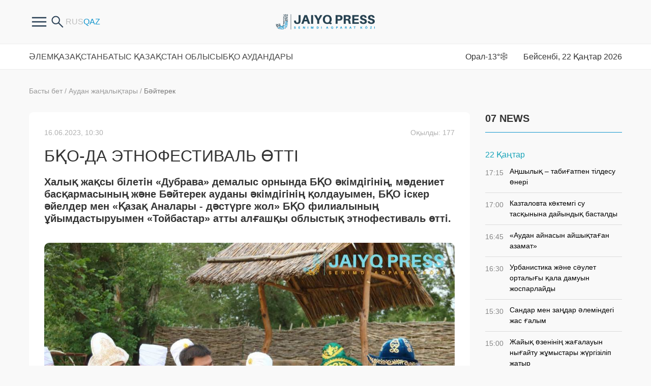

--- FILE ---
content_type: text/html; charset=UTF-8
request_url: https://zhaikpress.kz/kk/regionnews/bko-da-etnofestival-otti/
body_size: 11230
content:
<!doctype html>
<html lang="kk">
<head>
<meta http-equiv="Content-Type" content="text/html; charset=UTF-8"/>
<meta name="viewport" content="width=device-width, initial-scale=1, user-scalable=no">
<meta name="google-site-verification" content="X2mQYBuLJqiiWbdD7zJe86YTbs60IyGzbPT9q9EH1JM" />
<meta name="yandex-verification" content="dc6aa432ba092f66" />
<title>Жайық Пресс - БҚО-да этнофестиваль өтті - официальные новости ЗКО</title><meta name="description" content="Халық жақсы білетін «Дубрава» демалыс орнында БҚО әкімдігінің, мәдениет басқармасының және Бәйтерек ауданы әкімдігінің қолдауымен, БҚО іскер әйелдер мен «Қазақ Аналары - дәстүрге жол» БҚО филиалының ұйымдастыруымен «Тойбастар» атты алғашқы"><meta name="keywords" content="Smart Uralsk Басты слайдер Бәйтерек Облыс жаңалықтары Соңғы жаңалықтар Бәйтерек ауданы БҚО-да этнофестиваль өтті этнофестиваль">    
<meta property="og:title" content="БҚО-да этнофестиваль өтті"/>
<meta property="og:type" content="article"/>
<meta property="og:url" content="https://zhaikpress.kz/kk/regionnews/bko-da-etnofestival-otti/"/>
<meta property="og:image" content="https://zhaikpress.kz/wp-content/oraloniri/news/img/2023/06/ZHP-etnofestival-4.jpg"/>
<meta property="og:site_name" content="Жайық Пресс"/>
<meta property="og:description" content="Халық жақсы білетін «Дубрава» демалыс орнында БҚО әкімдігінің, мәдениет басқармасының және Бәйтерек ауданы әкімдігінің қолдауымен, БҚО іскер әйелдер мен «Қазақ Аналары - дәстүрге жол» БҚО филиалының ұйымдастыруымен «Тойбастар» атты алғашқы"/>
<meta property="article:published_time" content="2023-06-16T10:30:21+0500"/>
<meta property="article:author:username" content="Динара Насыр" />
<meta property="article:section" content="Smart Uralsk" />
<meta property="article:section" content="Басты слайдер" />
<meta property="article:section" content="Бәйтерек" />
<meta property="article:section" content="Облыс жаңалықтары" />
<meta property="article:section" content="Соңғы жаңалықтар" />
<meta property="article:tag" content="Бәйтерек ауданы" />
<meta property="article:tag" content="БҚО-да этнофестиваль өтті" />
<meta property="article:tag" content="этнофестиваль" />
<meta property="og:image:secure_url" content="https://zhaikpress.kz/wp-content/oraloniri/news/img/2023/06/ZHP-etnofestival-4-854x600.jpg">
<link rel="shortcut icon" href="https://zhaikpress.kz/wp-content/themes/zhaik_2024/favicon.ico">
<link href="https://fonts.googleapis.com/css?family=PT+Sans" rel="stylesheet">
<!-- <link rel="stylesheet" href="https://zhaikpress.kz/wp-content/themes/zhaik_2024/colorbox.css"> -->
<!-- <link rel="stylesheet" href="https://zhaikpress.kz/wp-content/themes/zhaik_2024/css/bootstrap.min.css"> -->
<!-- <link rel="stylesheet" href="https://zhaikpress.kz/wp-content/themes/zhaik_2024/css/fontawesome.min.css"> -->
<!-- <link rel="stylesheet" href="https://zhaikpress.kz/wp-content/themes/zhaik_2024/css/main.css"> --> 
<!-- <link rel="stylesheet" href="https://zhaikpress.kz/wp-content/themes/zhaik_2024/css/mainMobile.css"> -->
<!-- <link rel="stylesheet" href="https://zhaikpress.kz/wp-content/themes/zhaik_2024/css/size.css"> -->
<!-- <link rel="stylesheet" href="https://zhaikpress.kz/wp-content/themes/zhaik_2024/js/slick/slick.css"> -->
<link rel="stylesheet" type="text/css" href="//zhaikpress.kz/wp-content/cache/wpfc-minified/2d45kr8/od97.css" media="all"/>
<script src="https://ajax.googleapis.com/ajax/libs/jquery/1.12.4/jquery.min.js"></script>
<script src='//zhaikpress.kz/wp-content/cache/wpfc-minified/7z55coc1/od97.js' type="text/javascript"></script>
<!-- <script src="https://zhaikpress.kz/wp-content/themes/zhaik_2024/js/bootstrap.bundle.min.js"></script> -->
<!-- <script src="https://zhaikpress.kz/wp-content/themes/zhaik_2024/js/fontawesome.min.js"></script> -->
<!-- <script src="https://zhaikpress.kz/wp-content/themes/zhaik_2024/js/slick/slick.min.js"></script> -->
<!-- <script src="https://zhaikpress.kz/wp-content/themes/zhaik_2024/js/main.js"></script> -->
<!-- This site is optimized with the Yoast SEO plugin v3.3.4 - https://yoast.com/wordpress/plugins/seo/ -->
<link rel="canonical" href="https://zhaikpress.kz/kk/regionnews/bko-da-etnofestival-otti/" />
<meta name="twitter:card" content="summary" />
<meta name="twitter:description" content="Халық жақсы білетін «Дубрава» демалыс орнында БҚО әкімдігінің, мәдениет басқармасының және Бәйтерек ауданы әкімдігінің қолдауымен, БҚО іскер әйелдер мен «Қазақ Аналары - дәстүрге жол» БҚО филиалының ұйымдастыруымен «Тойбастар» атты алғашқы облыстық этнофестиваль өтті. Ұлы даламыздың дәстүр-салты мен қазақы қалпымызды сақтап қалу, келешек ұрпағымызға ата-бабамыздан келе жатырған дәстүрімізді жалғастыру, жаңарту, жаңғырту мақсатында өктен шараға Орал қаласы [&hellip;]" />
<meta name="twitter:title" content="БҚО-да этнофестиваль өтті - Жайық Пресс" />
<meta name="twitter:image" content="https://zhaikpress.kz/wp-content/oraloniri/news/img/2023/06/ZHP-etnofestival-4.jpg" />
<!-- / Yoast SEO plugin. -->
<link rel='https://api.w.org/' href='https://zhaikpress.kz/wp-json/' />
<link rel="EditURI" type="application/rsd+xml" title="RSD" href="https://zhaikpress.kz/xmlrpc.php?rsd" />
<link rel="wlwmanifest" type="application/wlwmanifest+xml" href="https://zhaikpress.kz/wp-includes/wlwmanifest.xml" /> 
<link rel='shortlink' href='https://zhaikpress.kz/?p=265515' />
<link rel="alternate" type="application/json+oembed" href="https://zhaikpress.kz/wp-json/oembed/1.0/embed?url=https%3A%2F%2Fzhaikpress.kz%2Fkk%2Fregionnews%2Fbko-da-etnofestival-otti%2F" />
<link rel="alternate" type="text/xml+oembed" href="https://zhaikpress.kz/wp-json/oembed/1.0/embed?url=https%3A%2F%2Fzhaikpress.kz%2Fkk%2Fregionnews%2Fbko-da-etnofestival-otti%2F&#038;format=xml" />
<script type="text/javascript">
var ajaxurl = "https://zhaikpress.kz/wp-admin/admin-ajax.php";
</script><link rel="icon" href="https://zhaikpress.kz/wp-content/oraloniri/news/img/2020/06/favicon.png" sizes="32x32" />
<link rel="icon" href="https://zhaikpress.kz/wp-content/oraloniri/news/img/2020/06/favicon.png" sizes="192x192" />
<link rel="apple-touch-icon-precomposed" href="https://zhaikpress.kz/wp-content/oraloniri/news/img/2020/06/favicon.png" />
<meta name="msapplication-TileImage" content="https://zhaikpress.kz/wp-content/oraloniri/news/img/2020/06/favicon.png" />
<style>
.latest-news-sections .news-item,
.latest-news .news-item {
margin-bottom: 24px;
}
</style>
<!-- Google tag (gtag.js) -->
<script async src="https://www.googletagmanager.com/gtag/js?id=G-4DLVDBNQQ1"></script>
<script>
window.dataLayer = window.dataLayer || [];
function gtag(){dataLayer.push(arguments);}
gtag('js', new Date());
gtag('config', 'G-4DLVDBNQQ1');
</script>
</head>
<body>
<div class="header">
<div class="container">
<div class="row header-in">
<div class="header-item col-4 header-item-hasch">
<div class="headerfrstmenu">
<div class="buterbtn btnforfrsmenu">
<img src="https://zhaikpress.kz/wp-content/themes/zhaik_2024/images/buterbtn.png"/>
</div>
<ul class = "frsmenu"><li id="menu-item-300181" class="menu-item menu-item-type-post_type menu-item-object-page menu-item-300181"><a href="https://zhaikpress.kz/kk/sajt-erezhesi/">Біз туралы</a></li>
<li id="menu-item-300178" class="menu-item menu-item-type-post_type menu-item-object-page menu-item-300178"><a href="https://zhaikpress.kz/kk/sajt-erezhesi-2/">Сайт ережесi</a></li>
<li id="menu-item-104312" class="menu-item menu-item-type-post_type menu-item-object-page menu-item-104312"><a href="https://zhaikpress.kz/ru/reklama-old/">Сайттағы жарнама</a></li>
<li id="menu-item-301133" class="menu-item menu-item-type-taxonomy menu-item-object-catalog_news menu-item-301133"><a href="https://zhaikpress.kz/kk/catalog_news/antikorrupcionnaya-politika-kk/">Сыбайлас жемқорлыққа қарсы саясат</a></li>
<li id="menu-item-300182" class="menu-item menu-item-type-post_type menu-item-object-page menu-item-300182"><a href="https://zhaikpress.kz/kk/bajlanys/">Бізбен байланыс</a></li>
</ul>				</div>
<div class="search-form hidden-sm-down">
<form role="search" method="get" id="searchform" action="https://zhaikpress.kz/kk/" >
<input type="search" placeholder="Поиск" class="form-control search-control" value="" name="s" id="s" />
<button type="submit" id="searchsubmit" value="найти" class="btn search-button" />
<img src="https://zhaikpress.kz/wp-content/themes/zhaik_2024/images/search.png">
</button>
</form> 
<div class="btnsearchopen">
<img src="https://zhaikpress.kz/wp-content/themes/zhaik_2024/images/search.png">
</div>
</div>
<div class="langs">
<li class="lang-item lang-item-124 lang-item-ru lang-item-first no-translation"><a lang="ru-RU" hreflang="ru-RU" href="https://zhaikpress.kz/ru/">Русский</a></li>
<li class="lang-item lang-item-127 lang-item-kk current-lang"><a lang="kk-KZ" hreflang="kk-KZ" href="https://zhaikpress.kz/kk/regionnews/bko-da-etnofestival-otti/">Қазақ тілі</a></li>
</div>
</div>
<div class="header-item col-md-4 col-4 logo">
<a href="https://zhaikpress.kz/kk">
<picture>
<source media="(min-width: 768px)" srcset="https://zhaikpress.kz/wp-content/themes/zhaik_2024/images/logo/1logo-descn.png">
<img src="https://zhaikpress.kz/wp-content/themes/zhaik_2024/images/1logo.png">
</picture>
</a>
</div>
<div class="header-item col-md-4 col-4 header-item-hasch header-item-r">
<div class="top-menu-button col">
<div></div><div></div><div></div>
</div>
</div>
</div>
</div>
</div>
<div class="top-menu">
<div class="container">
<div class="row">
<ul class = "col top-menu-in"><li id="menu-item-154259" class="menu-item menu-item-type-taxonomy menu-item-object-catalog_news menu-item-154259"><a href="https://zhaikpress.kz/kk/catalog_news/alem-zhanalyktary/">Әлем</a></li>
<li id="menu-item-154261" class="menu-item menu-item-type-taxonomy menu-item-object-catalog_news menu-item-154261"><a href="https://zhaikpress.kz/kk/catalog_news/respublikalyk-zhanalyktar/">Қазақстан</a></li>
<li id="menu-item-154260" class="menu-item menu-item-type-taxonomy menu-item-object-catalog_news current-regionnews-ancestor current-menu-parent current-regionnews-parent menu-item-154260"><a href="https://zhaikpress.kz/kk/catalog_news/oblys-zhanalyktary/">Батыс Қазақстан облысы</a></li>
<li id="menu-item-292207" class="menu-item menu-item-type-post_type_archive menu-item-object-regionnews menu-item-has-children menu-item-292207"><a href="javascript:void(0);">БҚО аудандары</a>
<div class='sub-menu-wrap'><ul class='sub-menu'>
<li id="menu-item-292220" class="menu-item menu-item-type-taxonomy menu-item-object-catalog_region_news menu-item-292220"><a href="https://zhaikpress.kz/kk/catalog_region_news/akzhayik/">Ақжайық</a></li>
<li id="menu-item-292221" class="menu-item menu-item-type-taxonomy menu-item-object-catalog_region_news current-regionnews-ancestor current-menu-parent current-regionnews-parent menu-item-292221"><a href="https://zhaikpress.kz/kk/catalog_region_news/baiterek/">Бәйтерек</a></li>
<li id="menu-item-292222" class="menu-item menu-item-type-taxonomy menu-item-object-catalog_region_news menu-item-292222"><a href="https://zhaikpress.kz/kk/catalog_region_news/bokeyordasy/">Бөкей ордасы</a></li>
<li id="menu-item-292223" class="menu-item menu-item-type-taxonomy menu-item-object-catalog_region_news menu-item-292223"><a href="https://zhaikpress.kz/kk/catalog_region_news/borli/">Бөрлі</a></li>
<li id="menu-item-292224" class="menu-item menu-item-type-taxonomy menu-item-object-catalog_region_news menu-item-292224"><a href="https://zhaikpress.kz/kk/catalog_region_news/zhanakala/">Жаңақала</a></li>
<li id="menu-item-292225" class="menu-item menu-item-type-taxonomy menu-item-object-catalog_region_news menu-item-292225"><a href="https://zhaikpress.kz/kk/catalog_region_news/zhanibek/">Жәнібек</a></li>
<li id="menu-item-292226" class="menu-item menu-item-type-taxonomy menu-item-object-catalog_region_news menu-item-292226"><a href="https://zhaikpress.kz/kk/catalog_region_news/kaztalov/">Қазталов</a></li>
<li id="menu-item-292227" class="menu-item menu-item-type-taxonomy menu-item-object-catalog_region_news menu-item-292227"><a href="https://zhaikpress.kz/kk/catalog_region_news/karatobe/">Қаратөбе</a></li>
<li id="menu-item-292228" class="menu-item menu-item-type-taxonomy menu-item-object-catalog_region_news menu-item-292228"><a href="https://zhaikpress.kz/kk/catalog_region_news/syrym/">Сырым</a></li>
<li id="menu-item-292229" class="menu-item menu-item-type-taxonomy menu-item-object-catalog_region_news menu-item-292229"><a href="https://zhaikpress.kz/kk/catalog_region_news/taskala/">Тасқала</a></li>
<li id="menu-item-292230" class="menu-item menu-item-type-taxonomy menu-item-object-catalog_region_news menu-item-292230"><a href="https://zhaikpress.kz/kk/catalog_region_news/terekti/">Теректі</a></li>
<li id="menu-item-292231" class="menu-item menu-item-type-taxonomy menu-item-object-catalog_region_news menu-item-292231"><a href="https://zhaikpress.kz/kk/catalog_region_news/shyngyrlau/">Шыңғырлау</a></li>
</ul></div>
</li>
</ul>			<div class="col-auto tempinfo">
Орал<span class="temp__status">-13°</span><span class="weather__status weather__status__13d"></span>
</div>
<div class="col-auto timeact">
Бейсенбі, 22 Қаңтар 2026			</div>
</div>
</div>
</div>  <div class="container">
<div class="row">
<div class="col-lg-9 col-md-8 center-cont singBB">
<div id="singleNew" temscope="" itemtype="http://schema.org/NewsArticle">
<div class="singleCategory">
<a href="https://zhaikpress.kz/kk">Басты бет</a>
<span>/</span>
<a href="https://zhaikpress.kz/kk/regionnews/">Аудан жаңалықтары</a>
<span>/</span>
<a href="https://zhaikpress.kz/kk/catalog_region_news/baiterek/">Бәйтерек</a>
</div>
<div class="content-block">
<div class="singleHeader">
<div class="singleDate publishDT">16.06.2023, 10:30</div>
<div class="singleDate publishDT singleViews">
Оқылды: 177                        </div>
</div>
<h1 class="singleTitle" itemprop="headline">БҚО-да этнофестиваль өтті</h1>
<div class="singleContent">
<p><strong>Халық жақсы білетін «Дубрава» демалыс орнында БҚО әкімдігінің, мәдениет басқармасының және Бәйтерек ауданы әкімдігінің қолдауымен, БҚО іскер әйелдер мен «Қазақ Аналары - дәстүрге жол» БҚО филиалының ұйымдастыруымен «Тойбастар» атты алғашқы облыстық этнофестиваль өтті.</strong></p>
<p><img class="alignnone size-full wp-image-265518" src="https://zhaikpress.kz/wp-content/oraloniri/news/img/2023/06/ZHP-etnofestival-3.jpg" alt="ЖП этнофестиваль (3)" width="1020" height="680" srcset="https://zhaikpress.kz/wp-content/oraloniri/news/img/2023/06/ZHP-etnofestival-3-120x80.jpg 120w, https://zhaikpress.kz/wp-content/oraloniri/news/img/2023/06/ZHP-etnofestival-3-350x233.jpg 350w, https://zhaikpress.kz/wp-content/oraloniri/news/img/2023/06/ZHP-etnofestival-3-768x512.jpg 768w, https://zhaikpress.kz/wp-content/oraloniri/news/img/2023/06/ZHP-etnofestival-3-600x400.jpg 600w, https://zhaikpress.kz/wp-content/oraloniri/news/img/2023/06/ZHP-etnofestival-3.jpg 1020w" sizes="(max-width: 1020px) 100vw, 1020px" /></p>
<p>Ұлы даламыздың дәстүр-салты мен қазақы қалпымызды сақтап қалу, келешек ұрпағымызға ата-бабамыздан келе жатырған дәстүрімізді жалғастыру, жаңарту, жаңғырту мақсатында өктен шараға Орал қаласы мен облыстың жеті ауданынан 30 шақты қолөнерші қатысып, өнімдерін ұсынды.</p>
<p><img class="alignnone size-full wp-image-265519" src="https://zhaikpress.kz/wp-content/oraloniri/news/img/2023/06/ZHP-etnofestival-1.jpg" alt="ЖП этнофестиваль (1)" width="1020" height="680" srcset="https://zhaikpress.kz/wp-content/oraloniri/news/img/2023/06/ZHP-etnofestival-1-120x80.jpg 120w, https://zhaikpress.kz/wp-content/oraloniri/news/img/2023/06/ZHP-etnofestival-1-350x233.jpg 350w, https://zhaikpress.kz/wp-content/oraloniri/news/img/2023/06/ZHP-etnofestival-1-768x512.jpg 768w, https://zhaikpress.kz/wp-content/oraloniri/news/img/2023/06/ZHP-etnofestival-1-600x400.jpg 600w, https://zhaikpress.kz/wp-content/oraloniri/news/img/2023/06/ZHP-etnofestival-1.jpg 1020w" sizes="(max-width: 1020px) 100vw, 1020px" /></p>
<p>Фестиваль «Назерке»халық биі ансамблінің «Тойдуман» биімен ашылды. Кейін сөз алған Бәйтерек ауданы әкімі Марат Тоқжанов қазіргі таңда табиғи өнімдердің нарықта жоғары сұранысқа ие екенін, бүгінгі шараның мақсаты тек дәстүрді жалғастыру ғана емес, он саусағынан өнер тамған іскер, ісмерлердің басын біріктіру, тәжірибе алмасып, шеберлердің кәсіптерінің өркендеуіне жол ашу, жағдай жасау екенін түсіндірсе, БҚО іскер әйелдер кеңесінің төрағасы Ляна Тұрсынова қатысушыларға алғысын айтты.</p>
<p><img class="alignnone size-full wp-image-265522" src="https://zhaikpress.kz/wp-content/oraloniri/news/img/2023/06/ZHP-etnofestival-5.jpg" alt="ЖП этнофестиваль (5)" width="1020" height="680" srcset="https://zhaikpress.kz/wp-content/oraloniri/news/img/2023/06/ZHP-etnofestival-5-120x80.jpg 120w, https://zhaikpress.kz/wp-content/oraloniri/news/img/2023/06/ZHP-etnofestival-5-350x233.jpg 350w, https://zhaikpress.kz/wp-content/oraloniri/news/img/2023/06/ZHP-etnofestival-5-768x512.jpg 768w, https://zhaikpress.kz/wp-content/oraloniri/news/img/2023/06/ZHP-etnofestival-5-600x400.jpg 600w, https://zhaikpress.kz/wp-content/oraloniri/news/img/2023/06/ZHP-etnofestival-5.jpg 1020w" sizes="(max-width: 1020px) 100vw, 1020px" /></p>
<p>- Ұлттық өнім мен дәстүрлерді дәріптейтін мұндай шаралар халық ауызбірлігін нығайтып, болашақта өзге өңірлерге үлгілі облыс болуға септігін тигізеді. Осы шара болашақта эстафета түрінде басқа аудандар да жалғасын тапса нұр үстіне нұр болар еді, - деп ұсыныс білдірді БҚО қоғамдық даму басқармасының басшысы Нұрділдә Ораз.</p>
<p>Этнофестивальдің одан кейінгі концерттік бөлігінде Ғ. Құрманғалиев атындағы облыстық филармония өнерпаздары өз өнерлерін ортаға салып, қонақтарға ерекше әсер сыйлады.</p>
<p><img class="alignnone size-full wp-image-265524" src="https://zhaikpress.kz/wp-content/oraloniri/news/img/2023/06/ZHP-etnofestival-4.jpg" alt="ЖП этнофестиваль (4)" width="1020" height="680" srcset="https://zhaikpress.kz/wp-content/oraloniri/news/img/2023/06/ZHP-etnofestival-4-120x80.jpg 120w, https://zhaikpress.kz/wp-content/oraloniri/news/img/2023/06/ZHP-etnofestival-4-350x233.jpg 350w, https://zhaikpress.kz/wp-content/oraloniri/news/img/2023/06/ZHP-etnofestival-4-768x512.jpg 768w, https://zhaikpress.kz/wp-content/oraloniri/news/img/2023/06/ZHP-etnofestival-4-600x400.jpg 600w, https://zhaikpress.kz/wp-content/oraloniri/news/img/2023/06/ZHP-etnofestival-4.jpg 1020w" sizes="(max-width: 1020px) 100vw, 1020px" /></p>
<p>Аталмыш шараның қызған тұсы құда түсу, беташар, шашбау тағы сынды ұлттық дәстүрлер қойылымы мен сән үлгілері дефилесі болды.</p>
<p>Дефиледе Ақжайық ауданынан Жанна Шәкірбаева, Бәйтерек ауданынан Азиза Бисан, Қарлығаш Хамидоллақызы, Теректіден Жамиля мен Құндыздың, Орал қаласынан Гүлім Еңсегенова қазақы нақышта тіккен этно топтамаларын ұсынды.</p>
<p>Сондай-ақ әр өңірдің іскер әйелдерінің қатысуымен «Дубраваның» алаңында тігілген киіз үйлер мен террассада тойбастарға арналған қолөнер бұйымдарының көрмесі өтті.</p>
<p>Онда түрлі өнімдердің кең ассортименті ұсынылды.</p>
<p>Соның ішінде: қазақша оюлы көрпе-көпшік, құрақ көрпелер, қоржындар, зергерлік бұйымдар, шоколад, ұн және сүт өнімдері, бонбоньеркалар, ағаш астау-табақтар, қуыршақтар, декоративті картиналар тағы басқасы бар.</p>
<p>Фестиваль соңында қатысушылар шеберлік сағатын өткізіп, тәжірибе алмасты.</p>
<p style="text-align: right;"><strong>Нұрсәуле Әбілпейсова,</strong></p>
<p style="text-align: right;"><strong>Бәйтерек ауданы</strong></p>
<p style="text-align: right;"><strong>zhaikpress.kz</strong></p>
<p style="text-align: left;"><img class="alignnone size-full wp-image-265530" src="https://zhaikpress.kz/wp-content/oraloniri/news/img/2023/06/ZHP-etnofestival-1-1.jpg" alt="ЖП этнофестиваль (1)" width="1020" height="680" srcset="https://zhaikpress.kz/wp-content/oraloniri/news/img/2023/06/ZHP-etnofestival-1-1-120x80.jpg 120w, https://zhaikpress.kz/wp-content/oraloniri/news/img/2023/06/ZHP-etnofestival-1-1-350x233.jpg 350w, https://zhaikpress.kz/wp-content/oraloniri/news/img/2023/06/ZHP-etnofestival-1-1-768x512.jpg 768w, https://zhaikpress.kz/wp-content/oraloniri/news/img/2023/06/ZHP-etnofestival-1-1-600x400.jpg 600w, https://zhaikpress.kz/wp-content/oraloniri/news/img/2023/06/ZHP-etnofestival-1-1.jpg 1020w" sizes="(max-width: 1020px) 100vw, 1020px" /> <img class="alignnone size-full wp-image-265531" src="https://zhaikpress.kz/wp-content/oraloniri/news/img/2023/06/ZHP-etnofestival-2-1.jpg" alt="ЖП этнофестиваль (2)" width="1020" height="680" srcset="https://zhaikpress.kz/wp-content/oraloniri/news/img/2023/06/ZHP-etnofestival-2-1-120x80.jpg 120w, https://zhaikpress.kz/wp-content/oraloniri/news/img/2023/06/ZHP-etnofestival-2-1-350x233.jpg 350w, https://zhaikpress.kz/wp-content/oraloniri/news/img/2023/06/ZHP-etnofestival-2-1-768x512.jpg 768w, https://zhaikpress.kz/wp-content/oraloniri/news/img/2023/06/ZHP-etnofestival-2-1-600x400.jpg 600w, https://zhaikpress.kz/wp-content/oraloniri/news/img/2023/06/ZHP-etnofestival-2-1.jpg 1020w" sizes="(max-width: 1020px) 100vw, 1020px" /> <img class="alignnone size-full wp-image-265532" src="https://zhaikpress.kz/wp-content/oraloniri/news/img/2023/06/ZHP-etnofestival-3-1.jpg" alt="ЖП этнофестиваль (3)" width="1020" height="680" srcset="https://zhaikpress.kz/wp-content/oraloniri/news/img/2023/06/ZHP-etnofestival-3-1-120x80.jpg 120w, https://zhaikpress.kz/wp-content/oraloniri/news/img/2023/06/ZHP-etnofestival-3-1-350x233.jpg 350w, https://zhaikpress.kz/wp-content/oraloniri/news/img/2023/06/ZHP-etnofestival-3-1-768x512.jpg 768w, https://zhaikpress.kz/wp-content/oraloniri/news/img/2023/06/ZHP-etnofestival-3-1-600x400.jpg 600w, https://zhaikpress.kz/wp-content/oraloniri/news/img/2023/06/ZHP-etnofestival-3-1.jpg 1020w" sizes="(max-width: 1020px) 100vw, 1020px" /></p>
</div>
<div class="singleFooter">
<div class="singleAuthor"></div>
<div class="singleTags"><a href="https://zhaikpress.kz/kk/post_tag/bajterek-audany/" rel="tag">Бәйтерек ауданы</a><a href="https://zhaikpress.kz/kk/post_tag/bko-da-etnofestival-otti/" rel="tag">БҚО-да этнофестиваль өтті</a><a href="https://zhaikpress.kz/kk/post_tag/etnofestival/" rel="tag">этнофестиваль</a></div>
<div class="singleShare">
<div class="share42init" data-url="https://zhaikpress.kz/kk/regionnews/bko-da-etnofestival-otti/" data-title="БҚО-да этнофестиваль өтті"></div>
<script type="text/javascript" src="https://zhaikpress.kz/wp-content/themes/zhaik_2024/share42/share42.js"></script>
</div>
<div class="clearfix"></div>
</div>
</div>
</div>
<div class="more-info-tx">
Узнайте первым о важных новостях Западного Казахстана на нашей странице <br />
в <a href="https://www.instagram.com/zhaikpress" target="_blank">Instagram</a>  и нашем <a href="https://t.me/zhaikpress" target="_blank">Telegram</a> - канале 
</div>
<!-- BANNER begin ------------------------------------------------------>
<div class="banners section banners-f">
<div class="banner">
<img width="867" height="200" src="https://zhaikpress.kz/wp-content/oraloniri/news/img/2025/05/12.jpg" class="attachment-wpbs-featured-recent size-wpbs-featured-recent wp-post-image" alt="жаналык" srcset="https://zhaikpress.kz/wp-content/oraloniri/news/img/2025/05/12-350x81.jpg 350w, https://zhaikpress.kz/wp-content/oraloniri/news/img/2025/05/12-768x177.jpg 768w, https://zhaikpress.kz/wp-content/oraloniri/news/img/2025/05/12.jpg 867w" sizes="(max-width: 867px) 100vw, 867px" />													</div>
<div class="banner">
<img width="867" height="200" src="https://zhaikpress.kz/wp-content/oraloniri/news/img/2024/12/gazetke-zhazylu-kazaksha.jpg" class="attachment-wpbs-featured-recent size-wpbs-featured-recent wp-post-image" alt="газетке жазылу қазақша" srcset="https://zhaikpress.kz/wp-content/oraloniri/news/img/2024/12/gazetke-zhazylu-kazaksha-350x81.jpg 350w, https://zhaikpress.kz/wp-content/oraloniri/news/img/2024/12/gazetke-zhazylu-kazaksha-768x177.jpg 768w, https://zhaikpress.kz/wp-content/oraloniri/news/img/2024/12/gazetke-zhazylu-kazaksha.jpg 867w" sizes="(max-width: 867px) 100vw, 867px" />													</div>
</div>
<!-- BANNER end ------------------------------------------------------>
</div>
<div class="col-lg-3 col-md-4 rightsidebar">
<!-- BANNER begin ------------------------------------------------------>
<!-- BANNER end ------------------------------------------------------>
<div class="na-last-novosti">
<div class="sectionHeader">
<h3 class="sidebar-title">07 NEWS</h3>
</div>
<div class="clearfix"></div>
<div class="podnyam">
<div class="day"><div class="date">22 Қаңтар</div><div class="posts">			<div id="divMobile" class="newsBlack" >
<a href="https://zhaikpress.kz/kk/regionnews/anshylyk-tabigatpen-tildesu-oneri/"><span class="pro-datu">17:15 </span> Аңшылық – табиғатпен тілдесу өнері</a>
</div>
<div id="divMobile" class="newsBlack" >
<a href="https://zhaikpress.kz/kk/regionnews/kaztalovta-koktemgi-su-taskynyna-dajyndyk-bastaldy-2/"><span class="pro-datu">17:00 </span> Казталовта көктемгі су тасқынына дайындық басталды</a>
</div>
<div id="divMobile" class="newsBlack" >
<a href="https://zhaikpress.kz/kk/regionnews/audan-ajnasyn-ajshyktagan-azamat/"><span class="pro-datu">16:45 </span> «Аудан айнасын айшықтаған азамат»</a>
</div>
<div id="divMobile" class="newsBlack" >
<a href="https://zhaikpress.kz/kk/news/urbanistika-zhane-saulet-ortalygy-kala-damuyn-zhosparlajdy/"><span class="pro-datu">16:30 </span> Урбанистика және сәулет орталығы қала дамуын жоспарлайды</a>
</div>
<div id="divMobile" class="newsBlack" >
<a href="https://zhaikpress.kz/kk/news/sandar-men-zandar-alemindegi-zhas-galym/"><span class="pro-datu">15:30 </span> Сандар мен заңдар әлеміндегі жас ғалым</a>
</div>
<div id="divMobile" class="newsBlack" >
<a href="https://zhaikpress.kz/kk/news/zhajyk-ozeninin-zhagalauyn-nygajtu-zhumystary-zhurgizilip-zhatyr/"><span class="pro-datu">15:00 </span> Жайық өзенінің жағалауын нығайту жұмыстары жүргізіліп жатыр</a>
</div>
<div id="divMobile" class="newsBlack" >
<a href="https://zhaikpress.kz/kk/news/bko-da-azamattardy-kabyldajtyn-zhana-uchaskelik-policiya-punkti-ashyldy/"><span class="pro-datu">14:45 </span> БҚО-да азаматтарды қабылдайтын жаңа учаскелік полиция пункті ашылды</a>
</div>
<div id="divMobile" class="newsBlack" >
<a href="https://zhaikpress.kz/kk/news/erten-oralda-terrorizmge-karsy-oku-zhattygu-otedi-2/"><span class="pro-datu">14:30 </span> Ертең Оралда терроризмге қарсы оқу-жаттығу өтеді</a>
</div>
<div id="divMobile" class="newsBlack" >
<a href="https://zhaikpress.kz/kk/regionnews/kaztalov-audanyndagy-bobekzhaj-kurdeli-zhondeuden-otti/"><span class="pro-datu">12:30 </span> Казталов ауданындағы бөбекжай күрделі жөндеуден өтті </a>
</div>
</div></div><div class="day"><div class="date">21 Қаңтар</div><div class="posts">			<div id="divMobile" class="newsBlack" >
<a href="https://zhaikpress.kz/kk/regionnews/zhondeu-turaly-nemese-kuryltajdagy-sozdi-kup-alar-shendi-kajda/"><span class="pro-datu">23:19 </span> Жөндеу туралы немесе құрылтайдағы сөзді құп алар шенді қайда?!</a>
</div>
<div id="divMobile" class="newsBlack" >
<a href="https://zhaikpress.kz/kk/regionnews/auylda-ashylgan-altyn-kasip-dinaras-food-el-igiligine-kyzmet-etude/"><span class="pro-datu">23:00 </span> Ауылда ашылған алтын кәсіп: «Dinara's food» ел игілігіне қызмет етуде</a>
</div>
<div id="divMobile" class="newsBlack" >
<a href="https://zhaikpress.kz/kk/regionnews/bolashak-pen-oral-arasyn-zhalgagan-avtobus/"><span class="pro-datu">21:00 </span> Болашақ пен Орал арасын жалғаған автобус </a>
</div>
<div id="divMobile" class="newsBlack" >
<a href="https://zhaikpress.kz/kk/regionnews/auyz-su-zhujesinin-zhumysymen-tanysty/"><span class="pro-datu">19:00 </span> Ауыз су жүйесінің жұмысымен танысты</a>
</div>
<div id="divMobile" class="newsBlack" >
<a href="https://zhaikpress.kz/kk/regionnews/borlilik-eriktiler-kajyrymdylyk-zhasady/"><span class="pro-datu">18:00 </span> Бөрлілік еріктілер қайырымдылық жасады</a>
</div>
<div id="divMobile" class="newsBlack" >
<a href="https://zhaikpress.kz/kk/regionnews/syrym-audanynda-120-nuktede-mal-kystatyluda/"><span class="pro-datu">17:45 </span> Сырым ауданында 120 нүктеде мал қыстатылуда</a>
</div>
<div id="divMobile" class="newsBlack" >
<a href="https://zhaikpress.kz/kk/regionnews/mektep-gazetinin-zharyk-korgenine-bir-zhyl-toldy/"><span class="pro-datu">17:30 </span> Мектеп газетінің жарық көргеніне бір жыл толды</a>
</div>
</div>
</div>
</div></div>
<!-- BANNER begin ------------------------------------------------------>
<!-- BANNER end ------------------------------------------------------>		</div>
</div>
</div>
<footer>
<div class="container">
<div class="footer-top row">
<div class="col-auto">
<picture>
<img src="https://zhaikpress.kz/wp-content/themes/zhaik_2024/images/logo/logo-desc-w.png">
</picture>
</div>
<div class="col-auto botme">
<ul class = "botmenu"><li class="menu-item menu-item-type-taxonomy menu-item-object-catalog_news menu-item-154259"><a href="https://zhaikpress.kz/kk/catalog_news/alem-zhanalyktary/">Әлем</a></li>
<li class="menu-item menu-item-type-taxonomy menu-item-object-catalog_news menu-item-154261"><a href="https://zhaikpress.kz/kk/catalog_news/respublikalyk-zhanalyktar/">Қазақстан</a></li>
<li class="menu-item menu-item-type-taxonomy menu-item-object-catalog_news current-regionnews-ancestor current-menu-parent current-regionnews-parent menu-item-154260"><a href="https://zhaikpress.kz/kk/catalog_news/oblys-zhanalyktary/">Батыс Қазақстан облысы</a></li>
<li class="menu-item menu-item-type-post_type_archive menu-item-object-regionnews menu-item-has-children menu-item-292207"><a href="javascript:void(0);">БҚО аудандары</a>
<div class='sub-menu-wrap'><ul class='sub-menu'>
<li class="menu-item menu-item-type-taxonomy menu-item-object-catalog_region_news menu-item-292220"><a href="https://zhaikpress.kz/kk/catalog_region_news/akzhayik/">Ақжайық</a></li>
<li class="menu-item menu-item-type-taxonomy menu-item-object-catalog_region_news current-regionnews-ancestor current-menu-parent current-regionnews-parent menu-item-292221"><a href="https://zhaikpress.kz/kk/catalog_region_news/baiterek/">Бәйтерек</a></li>
<li class="menu-item menu-item-type-taxonomy menu-item-object-catalog_region_news menu-item-292222"><a href="https://zhaikpress.kz/kk/catalog_region_news/bokeyordasy/">Бөкей ордасы</a></li>
<li class="menu-item menu-item-type-taxonomy menu-item-object-catalog_region_news menu-item-292223"><a href="https://zhaikpress.kz/kk/catalog_region_news/borli/">Бөрлі</a></li>
<li class="menu-item menu-item-type-taxonomy menu-item-object-catalog_region_news menu-item-292224"><a href="https://zhaikpress.kz/kk/catalog_region_news/zhanakala/">Жаңақала</a></li>
<li class="menu-item menu-item-type-taxonomy menu-item-object-catalog_region_news menu-item-292225"><a href="https://zhaikpress.kz/kk/catalog_region_news/zhanibek/">Жәнібек</a></li>
<li class="menu-item menu-item-type-taxonomy menu-item-object-catalog_region_news menu-item-292226"><a href="https://zhaikpress.kz/kk/catalog_region_news/kaztalov/">Қазталов</a></li>
<li class="menu-item menu-item-type-taxonomy menu-item-object-catalog_region_news menu-item-292227"><a href="https://zhaikpress.kz/kk/catalog_region_news/karatobe/">Қаратөбе</a></li>
<li class="menu-item menu-item-type-taxonomy menu-item-object-catalog_region_news menu-item-292228"><a href="https://zhaikpress.kz/kk/catalog_region_news/syrym/">Сырым</a></li>
<li class="menu-item menu-item-type-taxonomy menu-item-object-catalog_region_news menu-item-292229"><a href="https://zhaikpress.kz/kk/catalog_region_news/taskala/">Тасқала</a></li>
<li class="menu-item menu-item-type-taxonomy menu-item-object-catalog_region_news menu-item-292230"><a href="https://zhaikpress.kz/kk/catalog_region_news/terekti/">Теректі</a></li>
<li class="menu-item menu-item-type-taxonomy menu-item-object-catalog_region_news menu-item-292231"><a href="https://zhaikpress.kz/kk/catalog_region_news/shyngyrlau/">Шыңғырлау</a></li>
</ul></div>
</li>
</ul>			</div>
</div>
<div class="footer-bot row">
<div class="col-lg-4">
<span class="copyright">© 2024. «Zhaikpress.kz». ЖШС Барлық құқықтар қорғалған.</span>
<p>ҚР Ақпарат және коммуникациялар министрлігінің 30.01.2019 ж. № 17490-ИА куәлігі берілген.</p>
<p>Сайт материалдарын коммерциялық не басқа мақсатта толық немесе ішінара көшіруге тек сайт иесінің жазбаша келісімімен рұқсат етіледі.</p>
</div>
<div class="col-auto ml-auto mr-auto">
<p>Біз әлеуметтік желілерде </p>
<div class="socials-links">
<a class="social-ls-item social-ls-item-tt" href="https://www.tiktok.com/@jaiyq_press?_t=8gMbMfw4jaw&amp;_r=1"></a>
<a class="social-ls-item social-ls-item-fb" href="https://www.facebook.com/zhaikpress/"></a>
<a class="social-ls-item social-ls-item-tg" href="https://t.me/zhaikpress"></a>
<a class="social-ls-item social-ls-item-inst" href="https://instagram.com/zhaikpress?igshid=NDk5N2NlZjQ="></a>
<a class="social-ls-item social-ls-item-yt" href="https://www.youtube.com/@zhaikpresscenter"></a>
<a class="social-ls-item social-ls-item-vk" href="https://vk.com/zhaik_press"></a>
</div>
</div>
<div class="col-auto ml-auto">
<span class="wd"><a href="https://web-design.kz" target="_blank">Разработка сайта — Студия «Web-Design.kz»</a></span>
</div>
</div>
</div>
</footer>
<!-- end footer -->
<svg width="0" height="0" class="hidden">
<symbol viewBox="0 0 17 18" xmlns="http://www.w3.org/2000/svg" id="icon-search">
<path class="path" fill-rule="evenodd" clip-rule="evenodd" d="M13.228 2.32c3.026 3.094 3.026 8.109 0 11.202a7.63 7.63 0 0 1-10.958 0C-.757 10.43-.757 5.414 2.27 2.32a7.63 7.63 0 0 1 10.958 0zm.426 5.601c0-1.545-.577-3.09-1.73-4.268A5.824 5.824 0 0 0 7.75 1.884c-1.511 0-3.024.59-4.176 1.769a6.088 6.088 0 0 0-1.73 4.268c0 1.545.577 3.09 1.73 4.269l-.002.004a5.831 5.831 0 0 0 8.275.08l.078-.083v-.001a6.088 6.088 0 0 0 1.73-4.269z"></path>
<path class="path" d="M12.576 14.189a.958.958 0 0 1 0-1.333.908.908 0 0 1 1.304 0l-1.304 1.333zm2.56 2.644l-2.56-2.644 1.304-1.333 2.56 2.644-1.304 1.333zM16.44 15.5c.36.367.36.965 0 1.333a.908.908 0 0 1-1.303 0L16.44 15.5z"></path>
</symbol>
</svg>
<div class="y-metric">
<!-- Yandex.Metrika counter -->
<script type="text/javascript" >
(function(m,e,t,r,i,k,a){m[i]=m[i]||function(){(m[i].a=m[i].a||[]).push(arguments)};
m[i].l=1*new Date();k=e.createElement(t),a=e.getElementsByTagName(t)[0],k.async=1,k.src=r,a.parentNode.insertBefore(k,a)})
(window, document, "script", "https://mc.yandex.ru/metrika/tag.js", "ym");
ym(56330068, "init", {
clickmap:true,
trackLinks:true,
accurateTrackBounce:true
});
</script>
<noscript><div><img src="https://mc.yandex.ru/watch/56330068" style="position:absolute; left:-9999px;" alt="" /></div></noscript>
<!--
// var _acic={dataProvider:10};(function(){var e=document.createElement("script");e.type="text/javascript";e.async=true;e.src="https://www.acint.net/aci.js";var t=document.getElementsByTagName("script")[0];t.parentNode.insertBefore(e,t)})()
//-->
</script>
<a href="https://www.liveinternet.ru/click"
target="_blank"><img id="licnt858E" width="1" height="1" style="border:0" 
title="LiveInternet: показано число просмотров и посетителей за 24 часа"
src="[data-uri]"
alt=""/></a><script>(function(d,s){d.getElementById("licnt858E").src=
"https://counter.yadro.ru/hit?t52.6;r"+escape(d.referrer)+
((typeof(s)=="undefined")?"":";s"+s.width+"*"+s.height+"*"+
(s.colorDepth?s.colorDepth:s.pixelDepth))+";u"+escape(d.URL)+
";h"+escape(d.title.substring(0,150))+";"+Math.random()})
(document,screen)</script>
<!-- /Yandex.Metrika counter -->
</div>
<!-- ZERO.kz -->
<span id="_zero_66625">
<noscript>
<a href="http://zero.kz/?s=66625" target="_blank">
<img src="http://c.zero.kz/z.png?u=66625" width="88" height="31" alt="ZERO.kz" />
</a>
</noscript>
</span>
<script type="text/javascript"><!--
var _zero_kz_ = _zero_kz_ || [];
_zero_kz_.push(["id", 66625]);
_zero_kz_.push(["type", 1]);
(function () {
var a = document.getElementsByTagName("script")[0],
s = document.createElement("script");
s.type = "text/javascript";
s.async = true;
s.src = (document.location.protocol == "https:" ? "https:" : "http:")
+ "//c.zero.kz/z.js";
a.parentNode.insertBefore(s, a);
})(); //-->
</script>
<!-- End ZERO.kz -->
<script type='text/javascript' src='https://zhaikpress.kz/wp-includes/js/wp-embed.min.js'></script>
</body>
</html><script>
var page = 2; // начальная страница для подгрузки новостей
var loading = false; // флаг, указывающий, идет ли загрузка
jQuery(document).ready(function ($) {
$(window).scroll(function () {
if ($(window).scrollTop() + $(window).height() > $(document).height() - 450 && !loading) {
loading = true;
var view_share_button = false; // передаем переменную
// Добавим блок для отображения надписи
$('#singleNew').append('<div id="loading-message">Подгрузка предыдущей новости...</div>');
$.ajax({
url: 'https://zhaikpress.kz/wp-admin/admin-ajax.php',
type: 'POST',
data: {
action: 'load_previous_news',
page: page,
view_share_button: view_share_button, // передаем переменную
},
success: function (response) {
if (response) {
$('#singleNew').append(response);
page++;
}
loading = false;
// Удалим блок с надписью после завершения загрузки
$('#loading-message').remove();
},
});
}
});
});
</script>
<!-- WP Fastest Cache file was created in 0.34338998794556 seconds, on 22-01-26 17:22:43 --><!-- need to refresh to see cached version -->